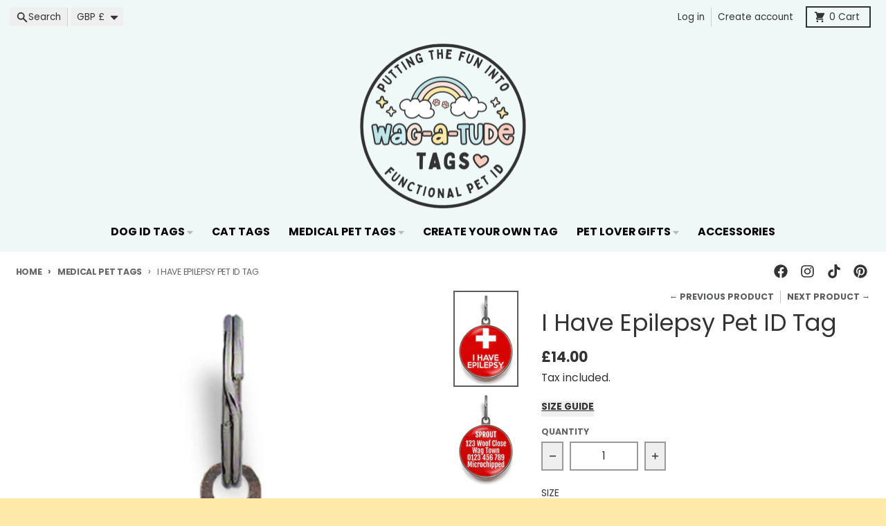

--- FILE ---
content_type: text/javascript; charset=utf-8
request_url: https://www.wagatudetags.com/products/i-have-epilepsy-pet-id-tag.js
body_size: 873
content:
{"id":406178557,"title":"I Have Epilepsy Pet ID Tag","handle":"i-have-epilepsy-pet-id-tag","description":"\u003ch2\u003e\n\u003cstrong\u003eI Have Epilepsy Pet ID Tag\u003c\/strong\u003e\u003cspan\u003e\u003c\/span\u003e\n\u003c\/h2\u003e\n\u003cp\u003eEnsure your pet’s epilepsy condition is instantly recognised with this high-visibility ID tag. Featuring bold white text that reads \u003cem data-end=\"221\" data-start=\"202\"\u003e\"I Have Epilepsy\"\u003c\/em\u003e, along with a prominent medical cross on a red background. \u003c\/p\u003e\n\u003cp\u003eA simple yet vital tag to help ensure your pet receives the appropriate care and attention they need in case of an emergency.\u003c\/p\u003e","published_at":"2015-01-30T21:27:00+00:00","created_at":"2015-01-30T21:27:14+00:00","vendor":"Wag-A-Tude","type":"Pet ID Tag","tags":["Els PW 556"],"price":1400,"price_min":1400,"price_max":1400,"available":true,"price_varies":false,"compare_at_price":null,"compare_at_price_min":0,"compare_at_price_max":0,"compare_at_price_varies":false,"variants":[{"id":33408170765,"title":"Default Title","option1":"Default Title","option2":null,"option3":null,"sku":"","requires_shipping":true,"taxable":true,"featured_image":null,"available":true,"name":"I Have Epilepsy Pet ID Tag","public_title":null,"options":["Default Title"],"price":1400,"weight":0,"compare_at_price":null,"inventory_quantity":-44,"inventory_management":null,"inventory_policy":"deny","barcode":"","requires_selling_plan":false,"selling_plan_allocations":[]}],"images":["\/\/cdn.shopify.com\/s\/files\/1\/0702\/9845\/products\/epilepsy-pet-tag-dome.png?v=1571867879","\/\/cdn.shopify.com\/s\/files\/1\/0702\/9845\/products\/colour-medical-back-tag_98102ac2-131e-4f83-a9f5-867c981ed112.png?v=1563964391"],"featured_image":"\/\/cdn.shopify.com\/s\/files\/1\/0702\/9845\/products\/epilepsy-pet-tag-dome.png?v=1571867879","options":[{"name":"Title","position":1,"values":["Default Title"]}],"url":"\/products\/i-have-epilepsy-pet-id-tag","media":[{"alt":"I Have Epilepsy Pet ID Tag","id":2048366903349,"position":1,"preview_image":{"aspect_ratio":0.667,"height":1024,"width":683,"src":"https:\/\/cdn.shopify.com\/s\/files\/1\/0702\/9845\/products\/epilepsy-pet-tag-dome.png?v=1571867879"},"aspect_ratio":0.667,"height":1024,"media_type":"image","src":"https:\/\/cdn.shopify.com\/s\/files\/1\/0702\/9845\/products\/epilepsy-pet-tag-dome.png?v=1571867879","width":683},{"alt":null,"id":2048367198261,"position":2,"preview_image":{"aspect_ratio":0.667,"height":1024,"width":683,"src":"https:\/\/cdn.shopify.com\/s\/files\/1\/0702\/9845\/products\/colour-medical-back-tag_98102ac2-131e-4f83-a9f5-867c981ed112.png?v=1563964391"},"aspect_ratio":0.667,"height":1024,"media_type":"image","src":"https:\/\/cdn.shopify.com\/s\/files\/1\/0702\/9845\/products\/colour-medical-back-tag_98102ac2-131e-4f83-a9f5-867c981ed112.png?v=1563964391","width":683}],"requires_selling_plan":false,"selling_plan_groups":[]}